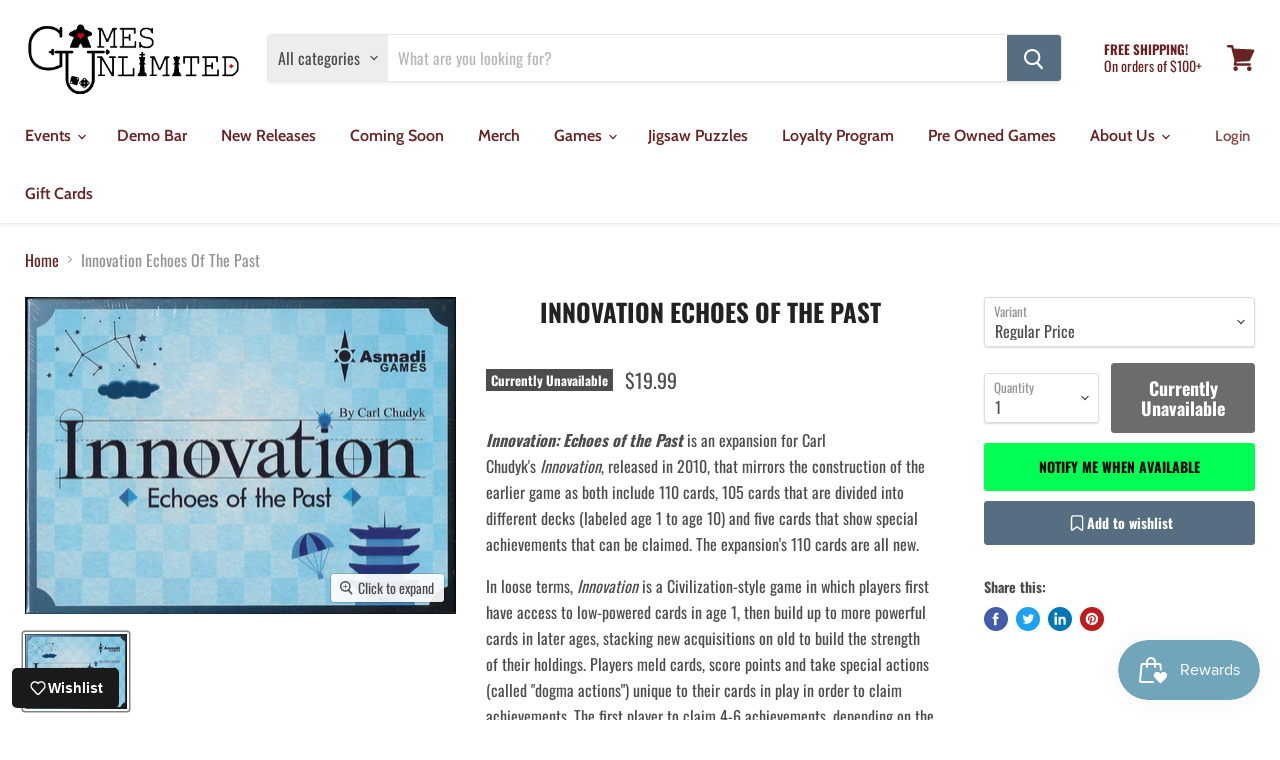

--- FILE ---
content_type: text/html; charset=utf-8
request_url: https://gamesunl.com/collections/all/products/innovation-echoes-of-the-past?view=_recently-viewed
body_size: 1365
content:




























<li
  class="productgrid--item  imagestyle--natural      productitem--emphasis  product-recently-viewed-card  "
  data-product-item
  data-product-quickshop-url="/products/innovation-echoes-of-the-past"
  data-quickshop-hash="69c667d8f6c4d9da6da6d3e05f561d9106b97b82a3ff3b0a97dd461df1fe9a96"
  
    data-recently-viewed-card
  
>
  <div class="productitem" data-product-item-content>
    <div class="product-recently-viewed-card-time" data-product-handle="innovation-echoes-of-the-past">
      <button
        class="product-recently-viewed-card-remove"
        aria-label="close"
        data-remove-recently-viewed
      >
        <svg
  aria-hidden="true"
  focusable="false"
  role="presentation"
  width="10"
  height="10"
  viewBox="0 0 10 10"
  xmlns="http://www.w3.org/2000/svg"
>
  <path d="M6.08785659,5 L9.77469752,1.31315906 L8.68684094,0.225302476 L5,3.91214341 L1.31315906,0.225302476 L0.225302476,1.31315906 L3.91214341,5 L0.225302476,8.68684094 L1.31315906,9.77469752 L5,6.08785659 L8.68684094,9.77469752 L9.77469752,8.68684094 L6.08785659,5 Z"></path>
</svg>
      </button>
    </div>
    <a
      class="productitem--image-link"
      href="/products/innovation-echoes-of-the-past"
      tabindex="-1"
      data-product-page-link
    >
      <figure class="productitem--image" data-product-item-image>
        
          
          

  
    <noscript data-rimg-noscript>
      <img
        
          src="//gamesunl.com/cdn/shop/products/c979d027dcc027036f6983d812d9e950_512x378.jpg?v=1667843016"
        

        alt=""
        data-rimg="noscript"
        srcset="//gamesunl.com/cdn/shop/products/c979d027dcc027036f6983d812d9e950_512x378.jpg?v=1667843016 1x, //gamesunl.com/cdn/shop/products/c979d027dcc027036f6983d812d9e950_1024x756.jpg?v=1667843016 2x, //gamesunl.com/cdn/shop/products/c979d027dcc027036f6983d812d9e950_1198x885.jpg?v=1667843016 2.34x"
        class="productitem--image-primary"
        
        
      >
    </noscript>
  

  <img
    
      src="//gamesunl.com/cdn/shop/products/c979d027dcc027036f6983d812d9e950_512x378.jpg?v=1667843016"
    
    alt=""

    
      data-rimg="lazy"
      data-rimg-scale="1"
      data-rimg-template="//gamesunl.com/cdn/shop/products/c979d027dcc027036f6983d812d9e950_{size}.jpg?v=1667843016"
      data-rimg-max="1200x884"
      data-rimg-crop="false"
      
      srcset="data:image/svg+xml;utf8,<svg%20xmlns='http://www.w3.org/2000/svg'%20width='512'%20height='378'></svg>"
    

    class="productitem--image-primary"
    
    
  >



  <div data-rimg-canvas></div>


        

        
<span class="productitem--badge badge--soldout">
    Currently Unavailable
  </span>
      </figure>
    </a><div class="productitem--info">
      

      
        
<div class="productitem--price ">
  <div
    class="price--compare-at visible"
    data-price-compare-at
  >
      <span class="price--spacer"></span>
    
  </div>

  <div class="price--main" data-price>
      
      <span class="money">
        $19.99
      </span>
    
  </div>

  
  
  
  

  <div
    class="
      product--unit-price
      hidden
    "
    data-unit-price
  >
    <span class="product--total-quantity" data-total-quantity></span> | <span class="product--unit-price-amount money" data-unit-price-amount></span> / <span class="product--unit-price-measure" data-unit-price-measure></span>
  </div></div>


      

      <h2 class="productitem--title">
        <a href="/products/innovation-echoes-of-the-past" data-product-page-link>
          Innovation Echoes Of The Past
        </a>
      </h2>

      

      

      
        <div class="productitem--ratings">
          <span class="shopify-product-reviews-badge" data-id="4469110767729">
            <span class="spr-badge">
              <span class="spr-starrating spr-badge-starrating">
                <i class="spr-icon spr-icon-star-empty"></i>
                <i class="spr-icon spr-icon-star-empty"></i>
                <i class="spr-icon spr-icon-star-empty"></i>
                <i class="spr-icon spr-icon-star-empty"></i>
                <i class="spr-icon spr-icon-star-empty"></i>
              </span>
            </span>
          </span>
        </div>
      

      
        <div class="productitem--description">
          <p>Innovation: Echoes of the Past is an expansion for Carl Chudyk's Innovation, released in 2010, that mirrors the construction of the earlier game as...</p>

          
            <a
              href="/products/innovation-echoes-of-the-past"
              class="productitem--link"
              data-product-page-link
            >
              View full details
            </a>
          
        </div>
      
    </div>

    
  </div>

  
</li>

